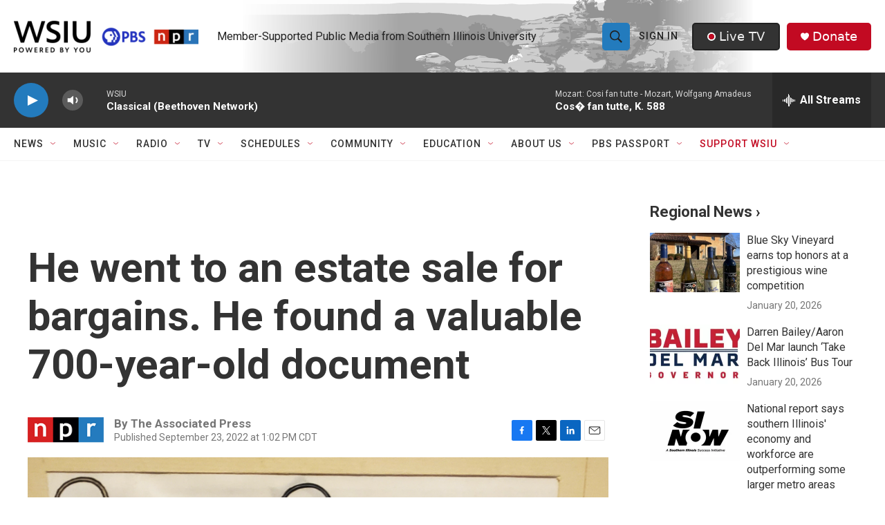

--- FILE ---
content_type: text/html; charset=utf-8
request_url: https://www.google.com/recaptcha/api2/aframe
body_size: 132
content:
<!DOCTYPE HTML><html><head><meta http-equiv="content-type" content="text/html; charset=UTF-8"></head><body><script nonce="oaxRDwn2WaLpVCt4GTscJw">/** Anti-fraud and anti-abuse applications only. See google.com/recaptcha */ try{var clients={'sodar':'https://pagead2.googlesyndication.com/pagead/sodar?'};window.addEventListener("message",function(a){try{if(a.source===window.parent){var b=JSON.parse(a.data);var c=clients[b['id']];if(c){var d=document.createElement('img');d.src=c+b['params']+'&rc='+(localStorage.getItem("rc::a")?sessionStorage.getItem("rc::b"):"");window.document.body.appendChild(d);sessionStorage.setItem("rc::e",parseInt(sessionStorage.getItem("rc::e")||0)+1);localStorage.setItem("rc::h",'1769151927724');}}}catch(b){}});window.parent.postMessage("_grecaptcha_ready", "*");}catch(b){}</script></body></html>